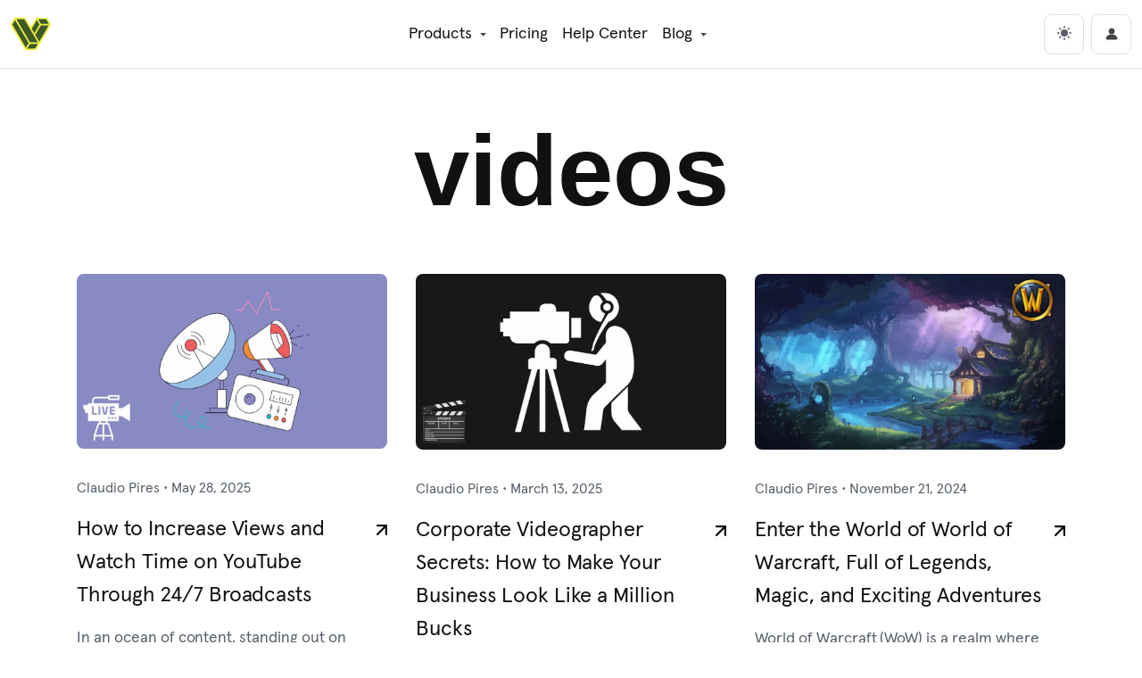

--- FILE ---
content_type: text/html; charset=UTF-8
request_url: https://visualmodo.com/tag/videos/
body_size: 18379
content:

<!DOCTYPE html>
<html lang="en" data-theme="light">

<head>
    <!-- Google tag (gtag.js) -->
	<script async src="https://www.googletagmanager.com/gtag/js?id=G-00F83GFH9V"></script>
	<script>
	  window.dataLayer = window.dataLayer || [];
	  function gtag(){dataLayer.push(arguments);}
	  gtag('js', new Date());

	  gtag('config', 'G-00F83GFH9V');
	</script>
	<!-- Ahrefs -->
	<script src="https://analytics.ahrefs.com/analytics.js" data-key="23T8iP7uYQnLMy1wBnFHqw" async></script>
	<meta charset="UTF-8">
	<meta name="viewport" content="width=device-width, initial-scale=1, shrink-to-fit=no">
	<meta name="posticywebsite" content="R21ttAmd36YMHVTBLcg648j0MZAOw3">
	<link rel="profile" href="https://gmpg.org/xfn/11">
	<meta name='robots' content='index, follow, max-image-preview:large, max-snippet:-1, max-video-preview:-1' />

	<!-- This site is optimized with the Yoast SEO Premium plugin v26.5 (Yoast SEO v26.6) - https://yoast.com/wordpress/plugins/seo/ -->
	<title>videos Archives - Visualmodo</title>
	<link rel="canonical" href="https://visualmodo.com/tag/videos/" />
	<link rel="next" href="https://visualmodo.com/tag/videos/page/2/" />
	<meta property="og:locale" content="en_US" />
	<meta property="og:type" content="article" />
	<meta property="og:title" content="videos Archives" />
	<meta property="og:url" content="https://visualmodo.com/tag/videos/" />
	<meta property="og:site_name" content="Visualmodo" />
	<meta property="og:image" content="https://visualmodo.com/wp-content/uploads/2022/08/visualmodo-facebook-wordpress-themes-plugins-articles.png" />
	<meta property="og:image:width" content="1200" />
	<meta property="og:image:height" content="628" />
	<meta property="og:image:type" content="image/png" />
	<meta name="twitter:card" content="summary_large_image" />
	<meta name="twitter:site" content="@visualmodo" />
	<script type="application/ld+json" class="yoast-schema-graph">{"@context":"https://schema.org","@graph":[{"@type":"CollectionPage","@id":"https://visualmodo.com/tag/videos/","url":"https://visualmodo.com/tag/videos/","name":"videos Archives - Visualmodo","isPartOf":{"@id":"https://visualmodo.com/#website"},"primaryImageOfPage":{"@id":"https://visualmodo.com/tag/videos/#primaryimage"},"image":{"@id":"https://visualmodo.com/tag/videos/#primaryimage"},"thumbnailUrl":"https://visualmodo.com/wp-content/uploads/2025/05/How-to-Increase-Views-and-Watch-Time-on-YouTube-Through-247-Broadcasts.png","breadcrumb":{"@id":"https://visualmodo.com/tag/videos/#breadcrumb"},"inLanguage":"en-US"},{"@type":"ImageObject","inLanguage":"en-US","@id":"https://visualmodo.com/tag/videos/#primaryimage","url":"https://visualmodo.com/wp-content/uploads/2025/05/How-to-Increase-Views-and-Watch-Time-on-YouTube-Through-247-Broadcasts.png","contentUrl":"https://visualmodo.com/wp-content/uploads/2025/05/How-to-Increase-Views-and-Watch-Time-on-YouTube-Through-247-Broadcasts.png","width":1280,"height":720,"caption":"How to Increase Views and Watch Time on YouTube Through 247 Broadcasts"},{"@type":"BreadcrumbList","@id":"https://visualmodo.com/tag/videos/#breadcrumb","itemListElement":[{"@type":"ListItem","position":1,"name":"Home","item":"https://visualmodo.com/"},{"@type":"ListItem","position":2,"name":"videos"}]},{"@type":"WebSite","@id":"https://visualmodo.com/#website","url":"https://visualmodo.com/","name":"Visualmodo","description":"WordPress Themes","publisher":{"@id":"https://visualmodo.com/#organization"},"potentialAction":[{"@type":"SearchAction","target":{"@type":"EntryPoint","urlTemplate":"https://visualmodo.com/?s={search_term_string}"},"query-input":{"@type":"PropertyValueSpecification","valueRequired":true,"valueName":"search_term_string"}}],"inLanguage":"en-US"},{"@type":"Organization","@id":"https://visualmodo.com/#organization","name":"Visualmodo","url":"https://visualmodo.com/","logo":{"@type":"ImageObject","inLanguage":"en-US","@id":"https://visualmodo.com/#/schema/logo/image/","url":"https://visualmodo.com/wp-content/uploads/2023/09/Visualmodo-WordPress-theme-Logo.png","contentUrl":"https://visualmodo.com/wp-content/uploads/2023/09/Visualmodo-WordPress-theme-Logo.png","width":360,"height":360,"caption":"Visualmodo"},"image":{"@id":"https://visualmodo.com/#/schema/logo/image/"},"sameAs":["https://www.facebook.com/visualmodo","https://x.com/visualmodo","https://mastodon.social/@visualmodo","https://www.instagram.com/visualmodo/","https://www.linkedin.com/company/visualmodo/","https://pinterest.com/visualmodo/","https://www.youtube.com/c/Visualmodo"]}]}</script>
	<!-- / Yoast SEO Premium plugin. -->


<link href='https://fonts.gstatic.com' crossorigin rel='preconnect' />
<link rel="alternate" type="application/rss+xml" title="Visualmodo &raquo; Feed" href="https://visualmodo.com/feed/" />
<link rel="alternate" type="application/rss+xml" title="Visualmodo &raquo; videos Tag Feed" href="https://visualmodo.com/tag/videos/feed/" />
<style id='wp-img-auto-sizes-contain-inline-css' type='text/css'>
img:is([sizes=auto i],[sizes^="auto," i]){contain-intrinsic-size:3000px 1500px}
/*# sourceURL=wp-img-auto-sizes-contain-inline-css */
</style>
<link rel='stylesheet' id='wpas-magnific-css' href='https://visualmodo.com/wp-content/plugins/awesome-support/assets/admin/css/vendor/magnific-popup.css?ver=6.3.4' type='text/css' media='all' />
<link rel='stylesheet' id='wpas-admin-popup-css' href='https://visualmodo.com/wp-content/plugins/awesome-support/assets/admin/css/admin-popup.css?ver=6.3.4' type='text/css' media='all' />
<style id='wp-emoji-styles-inline-css' type='text/css'>

	img.wp-smiley, img.emoji {
		display: inline !important;
		border: none !important;
		box-shadow: none !important;
		height: 1em !important;
		width: 1em !important;
		margin: 0 0.07em !important;
		vertical-align: -0.1em !important;
		background: none !important;
		padding: 0 !important;
	}
/*# sourceURL=wp-emoji-styles-inline-css */
</style>
<link rel='stylesheet' id='wp-block-library-css' href='https://visualmodo.com/wp-includes/css/dist/block-library/style.min.css?ver=6.9' type='text/css' media='all' />
<style id='classic-theme-styles-inline-css' type='text/css'>
/*! This file is auto-generated */
.wp-block-button__link{color:#fff;background-color:#32373c;border-radius:9999px;box-shadow:none;text-decoration:none;padding:calc(.667em + 2px) calc(1.333em + 2px);font-size:1.125em}.wp-block-file__button{background:#32373c;color:#fff;text-decoration:none}
/*# sourceURL=/wp-includes/css/classic-themes.min.css */
</style>
<style id='global-styles-inline-css' type='text/css'>
:root{--wp--preset--aspect-ratio--square: 1;--wp--preset--aspect-ratio--4-3: 4/3;--wp--preset--aspect-ratio--3-4: 3/4;--wp--preset--aspect-ratio--3-2: 3/2;--wp--preset--aspect-ratio--2-3: 2/3;--wp--preset--aspect-ratio--16-9: 16/9;--wp--preset--aspect-ratio--9-16: 9/16;--wp--preset--color--black: #000000;--wp--preset--color--cyan-bluish-gray: #abb8c3;--wp--preset--color--white: #ffffff;--wp--preset--color--pale-pink: #f78da7;--wp--preset--color--vivid-red: #cf2e2e;--wp--preset--color--luminous-vivid-orange: #ff6900;--wp--preset--color--luminous-vivid-amber: #fcb900;--wp--preset--color--light-green-cyan: #7bdcb5;--wp--preset--color--vivid-green-cyan: #00d084;--wp--preset--color--pale-cyan-blue: #8ed1fc;--wp--preset--color--vivid-cyan-blue: #0693e3;--wp--preset--color--vivid-purple: #9b51e0;--wp--preset--gradient--vivid-cyan-blue-to-vivid-purple: linear-gradient(135deg,rgb(6,147,227) 0%,rgb(155,81,224) 100%);--wp--preset--gradient--light-green-cyan-to-vivid-green-cyan: linear-gradient(135deg,rgb(122,220,180) 0%,rgb(0,208,130) 100%);--wp--preset--gradient--luminous-vivid-amber-to-luminous-vivid-orange: linear-gradient(135deg,rgb(252,185,0) 0%,rgb(255,105,0) 100%);--wp--preset--gradient--luminous-vivid-orange-to-vivid-red: linear-gradient(135deg,rgb(255,105,0) 0%,rgb(207,46,46) 100%);--wp--preset--gradient--very-light-gray-to-cyan-bluish-gray: linear-gradient(135deg,rgb(238,238,238) 0%,rgb(169,184,195) 100%);--wp--preset--gradient--cool-to-warm-spectrum: linear-gradient(135deg,rgb(74,234,220) 0%,rgb(151,120,209) 20%,rgb(207,42,186) 40%,rgb(238,44,130) 60%,rgb(251,105,98) 80%,rgb(254,248,76) 100%);--wp--preset--gradient--blush-light-purple: linear-gradient(135deg,rgb(255,206,236) 0%,rgb(152,150,240) 100%);--wp--preset--gradient--blush-bordeaux: linear-gradient(135deg,rgb(254,205,165) 0%,rgb(254,45,45) 50%,rgb(107,0,62) 100%);--wp--preset--gradient--luminous-dusk: linear-gradient(135deg,rgb(255,203,112) 0%,rgb(199,81,192) 50%,rgb(65,88,208) 100%);--wp--preset--gradient--pale-ocean: linear-gradient(135deg,rgb(255,245,203) 0%,rgb(182,227,212) 50%,rgb(51,167,181) 100%);--wp--preset--gradient--electric-grass: linear-gradient(135deg,rgb(202,248,128) 0%,rgb(113,206,126) 100%);--wp--preset--gradient--midnight: linear-gradient(135deg,rgb(2,3,129) 0%,rgb(40,116,252) 100%);--wp--preset--font-size--small: 13px;--wp--preset--font-size--medium: 20px;--wp--preset--font-size--large: 36px;--wp--preset--font-size--x-large: 42px;--wp--preset--spacing--20: 0.44rem;--wp--preset--spacing--30: 0.67rem;--wp--preset--spacing--40: 1rem;--wp--preset--spacing--50: 1.5rem;--wp--preset--spacing--60: 2.25rem;--wp--preset--spacing--70: 3.38rem;--wp--preset--spacing--80: 5.06rem;--wp--preset--shadow--natural: 6px 6px 9px rgba(0, 0, 0, 0.2);--wp--preset--shadow--deep: 12px 12px 50px rgba(0, 0, 0, 0.4);--wp--preset--shadow--sharp: 6px 6px 0px rgba(0, 0, 0, 0.2);--wp--preset--shadow--outlined: 6px 6px 0px -3px rgb(255, 255, 255), 6px 6px rgb(0, 0, 0);--wp--preset--shadow--crisp: 6px 6px 0px rgb(0, 0, 0);}:where(.is-layout-flex){gap: 0.5em;}:where(.is-layout-grid){gap: 0.5em;}body .is-layout-flex{display: flex;}.is-layout-flex{flex-wrap: wrap;align-items: center;}.is-layout-flex > :is(*, div){margin: 0;}body .is-layout-grid{display: grid;}.is-layout-grid > :is(*, div){margin: 0;}:where(.wp-block-columns.is-layout-flex){gap: 2em;}:where(.wp-block-columns.is-layout-grid){gap: 2em;}:where(.wp-block-post-template.is-layout-flex){gap: 1.25em;}:where(.wp-block-post-template.is-layout-grid){gap: 1.25em;}.has-black-color{color: var(--wp--preset--color--black) !important;}.has-cyan-bluish-gray-color{color: var(--wp--preset--color--cyan-bluish-gray) !important;}.has-white-color{color: var(--wp--preset--color--white) !important;}.has-pale-pink-color{color: var(--wp--preset--color--pale-pink) !important;}.has-vivid-red-color{color: var(--wp--preset--color--vivid-red) !important;}.has-luminous-vivid-orange-color{color: var(--wp--preset--color--luminous-vivid-orange) !important;}.has-luminous-vivid-amber-color{color: var(--wp--preset--color--luminous-vivid-amber) !important;}.has-light-green-cyan-color{color: var(--wp--preset--color--light-green-cyan) !important;}.has-vivid-green-cyan-color{color: var(--wp--preset--color--vivid-green-cyan) !important;}.has-pale-cyan-blue-color{color: var(--wp--preset--color--pale-cyan-blue) !important;}.has-vivid-cyan-blue-color{color: var(--wp--preset--color--vivid-cyan-blue) !important;}.has-vivid-purple-color{color: var(--wp--preset--color--vivid-purple) !important;}.has-black-background-color{background-color: var(--wp--preset--color--black) !important;}.has-cyan-bluish-gray-background-color{background-color: var(--wp--preset--color--cyan-bluish-gray) !important;}.has-white-background-color{background-color: var(--wp--preset--color--white) !important;}.has-pale-pink-background-color{background-color: var(--wp--preset--color--pale-pink) !important;}.has-vivid-red-background-color{background-color: var(--wp--preset--color--vivid-red) !important;}.has-luminous-vivid-orange-background-color{background-color: var(--wp--preset--color--luminous-vivid-orange) !important;}.has-luminous-vivid-amber-background-color{background-color: var(--wp--preset--color--luminous-vivid-amber) !important;}.has-light-green-cyan-background-color{background-color: var(--wp--preset--color--light-green-cyan) !important;}.has-vivid-green-cyan-background-color{background-color: var(--wp--preset--color--vivid-green-cyan) !important;}.has-pale-cyan-blue-background-color{background-color: var(--wp--preset--color--pale-cyan-blue) !important;}.has-vivid-cyan-blue-background-color{background-color: var(--wp--preset--color--vivid-cyan-blue) !important;}.has-vivid-purple-background-color{background-color: var(--wp--preset--color--vivid-purple) !important;}.has-black-border-color{border-color: var(--wp--preset--color--black) !important;}.has-cyan-bluish-gray-border-color{border-color: var(--wp--preset--color--cyan-bluish-gray) !important;}.has-white-border-color{border-color: var(--wp--preset--color--white) !important;}.has-pale-pink-border-color{border-color: var(--wp--preset--color--pale-pink) !important;}.has-vivid-red-border-color{border-color: var(--wp--preset--color--vivid-red) !important;}.has-luminous-vivid-orange-border-color{border-color: var(--wp--preset--color--luminous-vivid-orange) !important;}.has-luminous-vivid-amber-border-color{border-color: var(--wp--preset--color--luminous-vivid-amber) !important;}.has-light-green-cyan-border-color{border-color: var(--wp--preset--color--light-green-cyan) !important;}.has-vivid-green-cyan-border-color{border-color: var(--wp--preset--color--vivid-green-cyan) !important;}.has-pale-cyan-blue-border-color{border-color: var(--wp--preset--color--pale-cyan-blue) !important;}.has-vivid-cyan-blue-border-color{border-color: var(--wp--preset--color--vivid-cyan-blue) !important;}.has-vivid-purple-border-color{border-color: var(--wp--preset--color--vivid-purple) !important;}.has-vivid-cyan-blue-to-vivid-purple-gradient-background{background: var(--wp--preset--gradient--vivid-cyan-blue-to-vivid-purple) !important;}.has-light-green-cyan-to-vivid-green-cyan-gradient-background{background: var(--wp--preset--gradient--light-green-cyan-to-vivid-green-cyan) !important;}.has-luminous-vivid-amber-to-luminous-vivid-orange-gradient-background{background: var(--wp--preset--gradient--luminous-vivid-amber-to-luminous-vivid-orange) !important;}.has-luminous-vivid-orange-to-vivid-red-gradient-background{background: var(--wp--preset--gradient--luminous-vivid-orange-to-vivid-red) !important;}.has-very-light-gray-to-cyan-bluish-gray-gradient-background{background: var(--wp--preset--gradient--very-light-gray-to-cyan-bluish-gray) !important;}.has-cool-to-warm-spectrum-gradient-background{background: var(--wp--preset--gradient--cool-to-warm-spectrum) !important;}.has-blush-light-purple-gradient-background{background: var(--wp--preset--gradient--blush-light-purple) !important;}.has-blush-bordeaux-gradient-background{background: var(--wp--preset--gradient--blush-bordeaux) !important;}.has-luminous-dusk-gradient-background{background: var(--wp--preset--gradient--luminous-dusk) !important;}.has-pale-ocean-gradient-background{background: var(--wp--preset--gradient--pale-ocean) !important;}.has-electric-grass-gradient-background{background: var(--wp--preset--gradient--electric-grass) !important;}.has-midnight-gradient-background{background: var(--wp--preset--gradient--midnight) !important;}.has-small-font-size{font-size: var(--wp--preset--font-size--small) !important;}.has-medium-font-size{font-size: var(--wp--preset--font-size--medium) !important;}.has-large-font-size{font-size: var(--wp--preset--font-size--large) !important;}.has-x-large-font-size{font-size: var(--wp--preset--font-size--x-large) !important;}
:where(.wp-block-post-template.is-layout-flex){gap: 1.25em;}:where(.wp-block-post-template.is-layout-grid){gap: 1.25em;}
:where(.wp-block-term-template.is-layout-flex){gap: 1.25em;}:where(.wp-block-term-template.is-layout-grid){gap: 1.25em;}
:where(.wp-block-columns.is-layout-flex){gap: 2em;}:where(.wp-block-columns.is-layout-grid){gap: 2em;}
:root :where(.wp-block-pullquote){font-size: 1.5em;line-height: 1.6;}
/*# sourceURL=global-styles-inline-css */
</style>
<style id='woocommerce-inline-inline-css' type='text/css'>
.woocommerce form .form-row .required { visibility: visible; }
/*# sourceURL=woocommerce-inline-inline-css */
</style>
<link rel='stylesheet' id='project-style-css' href='https://visualmodo.com/wp-content/themes/visualmodo/assets/css/sites.min.css?ver=6.9' type='text/css' media='all' />
<link rel='stylesheet' id='wc-pb-checkout-blocks-css' href='https://visualmodo.com/wp-content/plugins/woocommerce-product-bundles/assets/css/frontend/checkout-blocks.css?ver=8.5.4' type='text/css' media='all' />
<link rel='stylesheet' id='wc-bundle-style-css' href='https://visualmodo.com/wp-content/plugins/woocommerce-product-bundles/assets/css/frontend/woocommerce.css?ver=8.5.4' type='text/css' media='all' />
<script type="text/javascript" src="https://visualmodo.com/wp-includes/js/jquery/jquery.min.js?ver=3.7.1" id="jquery-core-js"></script>
<script type="text/javascript" src="https://visualmodo.com/wp-includes/js/jquery/jquery-migrate.min.js?ver=3.4.1" id="jquery-migrate-js"></script>
<script type="text/javascript" src="https://visualmodo.com/wp-content/plugins/awesome-support/assets/admin/js/vendor/jquery.magnific-popup.min.js?ver=6.3.4" id="wpas-magnific-js"></script>
<script type="text/javascript" src="https://visualmodo.com/wp-content/plugins/awesome-support/assets/admin/js/admin-popup.js?ver=6.3.4" id="wpas-admin-popup-js"></script>
<script type="text/javascript" src="https://visualmodo.com/wp-content/plugins/woocommerce/assets/js/jquery-blockui/jquery.blockUI.min.js?ver=2.7.0-wc.10.4.3" id="wc-jquery-blockui-js" defer="defer" data-wp-strategy="defer"></script>
<script type="text/javascript" id="wc-add-to-cart-js-extra">
/* <![CDATA[ */
var wc_add_to_cart_params = {"ajax_url":"/wp-admin/admin-ajax.php","wc_ajax_url":"/?wc-ajax=%%endpoint%%","i18n_view_cart":"View cart","cart_url":"https://visualmodo.com/cart/","is_cart":"","cart_redirect_after_add":"no"};
//# sourceURL=wc-add-to-cart-js-extra
/* ]]> */
</script>
<script type="text/javascript" src="https://visualmodo.com/wp-content/plugins/woocommerce/assets/js/frontend/add-to-cart.min.js?ver=10.4.3" id="wc-add-to-cart-js" defer="defer" data-wp-strategy="defer"></script>
<script type="text/javascript" src="https://visualmodo.com/wp-content/plugins/woocommerce/assets/js/js-cookie/js.cookie.min.js?ver=2.1.4-wc.10.4.3" id="wc-js-cookie-js" defer="defer" data-wp-strategy="defer"></script>
<script type="text/javascript" id="woocommerce-js-extra">
/* <![CDATA[ */
var woocommerce_params = {"ajax_url":"/wp-admin/admin-ajax.php","wc_ajax_url":"/?wc-ajax=%%endpoint%%","i18n_password_show":"Show password","i18n_password_hide":"Hide password"};
//# sourceURL=woocommerce-js-extra
/* ]]> */
</script>
<script type="text/javascript" src="https://visualmodo.com/wp-content/plugins/woocommerce/assets/js/frontend/woocommerce.min.js?ver=10.4.3" id="woocommerce-js" defer="defer" data-wp-strategy="defer"></script>
	<noscript><style>.woocommerce-product-gallery{ opacity: 1 !important; }</style></noscript>
	<meta name="generator" content="Elementor 3.33.6; features: e_font_icon_svg, additional_custom_breakpoints; settings: css_print_method-external, google_font-enabled, font_display-auto">
			<style>
				.e-con.e-parent:nth-of-type(n+4):not(.e-lazyloaded):not(.e-no-lazyload),
				.e-con.e-parent:nth-of-type(n+4):not(.e-lazyloaded):not(.e-no-lazyload) * {
					background-image: none !important;
				}
				@media screen and (max-height: 1024px) {
					.e-con.e-parent:nth-of-type(n+3):not(.e-lazyloaded):not(.e-no-lazyload),
					.e-con.e-parent:nth-of-type(n+3):not(.e-lazyloaded):not(.e-no-lazyload) * {
						background-image: none !important;
					}
				}
				@media screen and (max-height: 640px) {
					.e-con.e-parent:nth-of-type(n+2):not(.e-lazyloaded):not(.e-no-lazyload),
					.e-con.e-parent:nth-of-type(n+2):not(.e-lazyloaded):not(.e-no-lazyload) * {
						background-image: none !important;
					}
				}
			</style>
			<link rel="preload" as="font" href="https://visualmodo.com/wp-content/themes/visualmodo/assets/font/apercu-light-pro.woff2" type="font/woff2" crossorigin><link rel="preload" as="font" href="https://visualmodo.com/wp-content/themes/visualmodo/assets/font/apercu-regular-pro.woff2" type="font/woff2" crossorigin><link rel="preload" as="font" href="https://visualmodo.com/wp-content/themes/visualmodo/assets/font/apercu-bold-pro.woff2" type="font/woff2" crossorigin><link rel="icon" href="https://visualmodo.com/wp-content/uploads/2022/07/cropped-visualmodo-symbol-favicon-32x32.png" sizes="32x32" />
<link rel="icon" href="https://visualmodo.com/wp-content/uploads/2022/07/cropped-visualmodo-symbol-favicon-192x192.png" sizes="192x192" />
<link rel="apple-touch-icon" href="https://visualmodo.com/wp-content/uploads/2022/07/cropped-visualmodo-symbol-favicon-180x180.png" />
<meta name="msapplication-TileImage" content="https://visualmodo.com/wp-content/uploads/2022/07/cropped-visualmodo-symbol-favicon-270x270.png" />
</head>

<body class="archive tag tag-videos tag-37 wp-theme-visualmodo sites theme-visualmodo woocommerce-no-js elementor-default elementor-kit-229576">

    <div class="site" id="page">

        <header id="wrapper-navbar" class="sites-header">

            <a class="skip-link screen-reader-text" href="#content">Skip to content</a>

            <nav id="main-nav" class="navbar navbar-expand-lg" aria-labelledby="main-nav-label">

                <span id="main-nav-label" class="visually-hidden-focusable">
                    Main Navigation                </span>
                
                <div class="sites-header__inner container-fluid">
                    
                    <a class="sites-header__brand navbar-brand d-flex align-items-center" href="https://visualmodo.com/" rel="home">
                        <svg class="sites-header__logo me-2" xmlns="http://www.w3.org/2000/svg" viewBox="0 0 16 16">
                            <path d="M15.96 4.08h0l-1.39-2.51c-.05-.1-.16-.16-.27-.16h-3.86c-.11 0-.21.06-.27.15h0L8.01 5.31 5.86 1.56c-.06-.1-.16-.16-.27-.16H1.73c-.11 0-.21.06-.27.16h0L.04 4.05a.34.34 0 0 0 0 .31l5.75 10.09c.06.1.16.16.27.16h0 3.87c.11 0 .21-.06.27-.16l5.75-10.06c.06-.1.06-.22.01-.31zm-1.85-2.06l1.05 1.89h-3.15l-1.05-1.89h3.15zm-3.67.32l1.04 1.88-2.07 3.53-1.04-1.81 2.07-3.6zm-5.03-.32l5.41 9.42H7.69L2.27 2.02h3.14zm.65 11.64L.67 4.2l1.07-1.87 5.42 9.42-1.1 1.91zm3.71.29l-3.17.02 1.09-1.91h3.16l-1.08 1.89zm1.6-2.79l-1.6-2.79 2.24-3.83h3.15l-3.79 6.62z" fill="#ebf222"/>
                            <path d="M10.82 11.44L5.41 2.02H2.27l5.42 9.42zm-9.09-9.1L.67 4.2l5.39 9.46 1.09-1.91zM6.6 13.97l3.17-.02 1.08-1.89H7.69zm4.87-9.75l-1.03-1.88-2.07 3.6 1.04 1.81zm-.5-2.2l1.04 1.89h3.15l-1.05-1.89zm-1.2 6.35l1.6 2.79 3.78-6.62h-3.14z" fill="#3f5925"/>
                        </svg>
                    </a>

                    <div class="offcanvas offcanvas-end" data-bs-scroll="true" tabindex="-1" id="sites-header-menu-offcanvas" aria-labelledby="sitesHeaderMenuCanvasLabel">

                        <div class="offcanvas-header">
                            <p class="offcanvas-title" id="sitesHeaderMenuCanvasLabel">Menu</p>
                            <button type="button" class="btn-close" data-bs-dismiss="offcanvas" aria-label="Close"></button>
                        </div>

                        <div id="navbarNavDropdown" class="sites-header__menu offcanvas-body justify-content-center">
                            
                            <ul id="primary-menu" class="sites-menu navbar-nav ml-auto">

                                <li itemscope="itemscope" itemtype="https://www.schema.org/SiteNavigationElement" id="menu-item-01" class="menu-item menu-item-type-custom menu-item-object-custom menu-item-has-children dropdown menu-item-01 nav-item">
                                    <a title="Products" href="https://visualmodo.com/wordpress-themes" data-bs-toggle="dropdown" aria-haspopup="true" aria-expanded="false" class="nav-link" id="menu-item-dropdown-01">Products</a>
                                        <ul class="dropdown-menu" aria-labelledby="menu-item-dropdown-01" role="menu">

                                            <li class="dropdown-header">WordPress Produtcs</li>

                                            <li itemscope="itemscope" itemtype="https://www.schema.org/SiteNavigationElement" id="menu-item-02" class="menu-item menu-item-type-post_type menu-item-object-page menu-item-02 nav-item">
                                                <a title="WordPress Themes" href="https://visualmodo.com/wordpress-themes" class="dropdown-item">
                                                    WordPress Themes
                                                    <div class="dropdown-item-subtitle">Enhance Your Site: Stunning WordPress Themes</br>for Blogs, Portfolios, E-commerce, and Beyond.</div>
                                                </a>
                                            </li>

                                            <li itemscope="itemscope" itemtype="https://www.schema.org/SiteNavigationElement" id="menu-item-04" class="menu-item menu-item-type-post_type menu-item-object-page menu-item-04 nav-item">
                                                <a title="Borderless Plugin" href="https://visualmodo.com/borderless" class="dropdown-item">
                                                    Borderless Plugin
                                                    <div class="dropdown-item-subtitle">Templates Library, Elementor Widgets, Gutenberg</br>Blocks, Custom Post Types—all at your fingertips!</div>
                                                </a>
                                            </li>

                                            <li itemscope="itemscope" itemtype="https://www.schema.org/SiteNavigationElement" id="menu-item-05" class="menu-item menu-item-type-post_type menu-item-object-page menu-item-05 nav-item">
                                                <a title="Visualmodo Studio" href="https://visualmodo.com/studio" class="dropdown-item">
                                                    Visualmodo Studio
                                                    <div class="dropdown-item-subtitle">Turning Ideas into Reality: Your AI for Text, Image</br>Video, Code, Conversations, Voice, and More!</div>
                                                </a>
                                            </li>

                                            <li role="separator" class="menu-item-divider"></li>
                                            <li class="dropdown-header">Corporate Ventures</li>

                                            <li itemscope="itemscope" itemtype="https://www.schema.org/SiteNavigationElement" id="menu-item-06" class="menu-item menu-item-type-post_type menu-item-object-page menu-item-06 nav-item">
                                                <a title="Sites Gallery" href="https://sites.gallery" class="dropdown-item" target="_blank">
                                                    Sites Gallery
                                                    <div class="dropdown-item-subtitle">A web design & development award platform.</div>
                                                </a>
                                            </li>

                                            <li itemscope="itemscope" itemtype="https://www.schema.org/SiteNavigationElement" id="menu-item-07" class="menu-item menu-item-type-post_type menu-item-object-page menu-item-07 nav-item">
                                                <a title="Growwwth" href="https://growwwth.net" class="dropdown-item" target="_blank">
                                                    Growwwth
                                                    <div class="dropdown-item-subtitle">Content & Influencer Marketing Marketplace.</div>
                                                </a>
                                            </li>
                                        </ul>
                                </li>

                                <li itemscope="itemscope" itemtype="https://www.schema.org/SiteNavigationElement" id="menu-item-08" class="menu-item menu-item-type-custom menu-item-object-custom menu-item-08 nav-item"><a title="Pricing" href="https://visualmodo.com/pricing" class="nav-link">Pricing</a></li>

                                <li itemscope="itemscope" itemtype="https://www.schema.org/SiteNavigationElement" id="menu-item-09" class="menu-item menu-item-type-custom menu-item-object-custom menu-item-09 nav-item"><a title="Help Center" href="https://visualmodo.com/docs" class="nav-link">Help Center</a></li>

                                <li itemscope="itemscope" itemtype="https://www.schema.org/SiteNavigationElement" id="menu-item-10" class="menu-item menu-item-type-custom menu-item-object-custom menu-item-has-children dropdown menu-item-10 nav-item"><a title="Blog" href="https://visualmodo.com/blog" data-bs-toggle="dropdown" aria-haspopup="true" aria-expanded="false" class="nav-link" id="menu-item-dropdown-10">Blog</a>
                                    <ul class="dropdown-menu" aria-labelledby="menu-item-dropdown-07" role="menu">
                                        <li itemscope="itemscope" itemtype="https://www.schema.org/SiteNavigationElement" id="menu-item-63" class="menu-item menu-item-type-post_type menu-item-object-page menu-item-63 nav-item"><a title="Articles" href="https://visualmodo.com/blog" class="dropdown-item">Articles</a></li>
                                        <li itemscope="itemscope" itemtype="https://www.schema.org/SiteNavigationElement" id="menu-item-08" class="menu-item menu-item-type-post_type menu-item-object-page menu-item-08 nav-item"><a title="Write For Us" href="https://visualmodo.com/write-for-us" class="dropdown-item">Write For Us</a></li>
                                        <li itemscope="itemscope" itemtype="https://www.schema.org/SiteNavigationElement" id="menu-item-09" class="menu-item menu-item-type-post_type menu-item-object-page menu-item-09 nav-item"><a title="Editorial Process" href="https://visualmodo.com/editorial-process" class="dropdown-item">Editorial Process</a></li>
                                    </ul>
                                </li>

                            </ul>

                        </div>
                        
                    </div>

                    <div class="sites-header__actions">

                        <button class="theme-toggle" id="theme-toggle" title="Toggles light &amp; dark" aria-label="dark">
                            <svg class="sun-and-moon" aria-hidden="true" width="16" height="16" viewBox="0 0 24 24">
                                <mask class="moon" id="moon-mask">
                                <rect x="0" y="0" width="100%" height="100%" fill="white"></rect>
                                <circle cx="24" cy="10" r="6" fill="black"></circle>
                                </mask>
                                <circle class="sun" cx="12" cy="12" r="6" mask="url(#moon-mask)" fill="currentColor"></circle>
                                <g class="sun-beams" stroke="currentColor">
                                <line x1="12" y1="1" x2="12" y2="3"></line>
                                <line x1="12" y1="21" x2="12" y2="23"></line>
                                <line x1="4.22" y1="4.22" x2="5.64" y2="5.64"></line>
                                <line x1="18.36" y1="18.36" x2="19.78" y2="19.78"></line>
                                <line x1="1" y1="12" x2="3" y2="12"></line>
                                <line x1="21" y1="12" x2="23" y2="12"></line>
                                <line x1="4.22" y1="19.78" x2="5.64" y2="18.36"></line>
                                <line x1="18.36" y1="5.64" x2="19.78" y2="4.22"></line>
                                </g>
                            </svg>
                        </button>

                        <a class="sites-header__account" href="/acc" title="Account">
                            <svg xmlns="http://www.w3.org/2000/svg" width="16" height="16" fill="currentColor" class="bi bi-person-fill" viewBox="0 0 16 16">
                                <path d="M3 14s-1 0-1-1 1-4 6-4 6 3 6 4-1 1-1 1H3Zm5-6a3 3 0 1 0 0-6 3 3 0 0 0 0 6Z"/>
                            </svg>
                        </a>

                        <div class="sites-header__menu-toggler d-lg-none" data-bs-toggle="offcanvas" data-bs-target="#sites-header-menu-offcanvas" aria-controls="sites-header-menu-offcanvas">
                            <svg xmlns="http://www.w3.org/2000/svg" width="16" height="16" fill="currentColor" class="bi bi-three-dots-vertical" viewBox="0 0 16 16">
                                <path d="M9.5 13a1.5 1.5 0 1 1-3 0 1.5 1.5 0 0 1 3 0zm0-5a1.5 1.5 0 1 1-3 0 1.5 1.5 0 0 1 3 0zm0-5a1.5 1.5 0 1 1-3 0 1.5 1.5 0 0 1 3 0z"/>
                            </svg>
                            <span class="visually-hidden-focusable">Menu</span>
                        </div>

                    </div>

                </div>

            </nav>

        </header>
<main class="sites-content sites-blog wrapper" id="index-wrapper">
    <div class="container" id="content" tabindex="-1">
        <h1 class="sites-blog__title">
            videos                    </h1>
        <div class="row g-4">
                                <article class="sites-blog__card col-md-4">
                        <div class="card h-100">
                            <a href="https://visualmodo.com/how-to-increase-views-and-watch-time-on-youtube-through-24-7-broadcasts/" title="How to Increase Views and Watch Time on YouTube Through 24/7 Broadcasts">
                                <img fetchpriority="high" width="1024" height="576" src="https://visualmodo.com/wp-content/uploads/2025/05/How-to-Increase-Views-and-Watch-Time-on-YouTube-Through-247-Broadcasts-1024x576.png" class="card-img-top wp-post-image" alt="How to Increase Views and Watch Time on YouTube Through 247 Broadcasts" decoding="async" srcset="https://visualmodo.com/wp-content/uploads/2025/05/How-to-Increase-Views-and-Watch-Time-on-YouTube-Through-247-Broadcasts-1024x576.png 1024w, https://visualmodo.com/wp-content/uploads/2025/05/How-to-Increase-Views-and-Watch-Time-on-YouTube-Through-247-Broadcasts-300x169.png 300w, https://visualmodo.com/wp-content/uploads/2025/05/How-to-Increase-Views-and-Watch-Time-on-YouTube-Through-247-Broadcasts-768x432.png 768w, https://visualmodo.com/wp-content/uploads/2025/05/How-to-Increase-Views-and-Watch-Time-on-YouTube-Through-247-Broadcasts-600x338.png 600w, https://visualmodo.com/wp-content/uploads/2025/05/How-to-Increase-Views-and-Watch-Time-on-YouTube-Through-247-Broadcasts.png 1280w" sizes="(max-width: 1024px) 100vw, 1024px" />                            </a>
                            <div class="card-body">
                                <div class="post-meta">
                                    <span>Claudio Pires</span><span> &bull; </span><span>May 28, 2025</span>
                                </div>
                                <h2 class="card-title">
                                    <a href="https://visualmodo.com/how-to-increase-views-and-watch-time-on-youtube-through-24-7-broadcasts/">How to Increase Views and Watch Time on YouTube Through 24/7 Broadcasts</a>
                                    <svg xmlns="http://www.w3.org/2000/svg" viewBox="0 0 16 16">
                                        <path class="st0" d="M14.53,16c0.81,0,1.47-0.66,1.47-1.47V1.47C16,0.66,15.34,0,14.53,0H1.47C0.66,0,0,0.66,0,1.47c0,0.81,0.66,1.47,1.47,1.47h9.52L0.43,13.49c-0.57,0.57-0.57,1.51,0,2.08c0.57,0.57,1.5,0.58,2.08,0L13.06,5.02v9.51C13.06,15.34,13.72,16,14.53,16z" />
                                    </svg>
                                </h2>
                                <p class="card-text">In an ocean of content, standing out on YouTube isn’t easy. Every second, hundreds of hours of vid...</p>
                            </div>
                        </div>
                    </article>
                                <article class="sites-blog__card col-md-4">
                        <div class="card h-100">
                            <a href="https://visualmodo.com/corporate-videographer-secrets-how-to-make-your-business-look-like-a-million-bucks/" title="Corporate Videographer Secrets: How to Make Your Business Look Like a Million Bucks">
                                <img width="1024" height="581" src="https://visualmodo.com/wp-content/uploads/2025/03/Corporate-Videographer-Secrets-How-to-Make-Your-Business-Look-Like-a-Million-Bucks-1024x581.png" class="card-img-top wp-post-image" alt="Corporate Videographer Secrets How to Make Your Business Look Like a Million Bucks" decoding="async" srcset="https://visualmodo.com/wp-content/uploads/2025/03/Corporate-Videographer-Secrets-How-to-Make-Your-Business-Look-Like-a-Million-Bucks-1024x581.png 1024w, https://visualmodo.com/wp-content/uploads/2025/03/Corporate-Videographer-Secrets-How-to-Make-Your-Business-Look-Like-a-Million-Bucks-300x170.png 300w, https://visualmodo.com/wp-content/uploads/2025/03/Corporate-Videographer-Secrets-How-to-Make-Your-Business-Look-Like-a-Million-Bucks-768x435.png 768w, https://visualmodo.com/wp-content/uploads/2025/03/Corporate-Videographer-Secrets-How-to-Make-Your-Business-Look-Like-a-Million-Bucks-600x340.png 600w, https://visualmodo.com/wp-content/uploads/2025/03/Corporate-Videographer-Secrets-How-to-Make-Your-Business-Look-Like-a-Million-Bucks.png 1270w" sizes="(max-width: 1024px) 100vw, 1024px" />                            </a>
                            <div class="card-body">
                                <div class="post-meta">
                                    <span>Claudio Pires</span><span> &bull; </span><span>March 13, 2025</span>
                                </div>
                                <h2 class="card-title">
                                    <a href="https://visualmodo.com/corporate-videographer-secrets-how-to-make-your-business-look-like-a-million-bucks/">Corporate Videographer Secrets: How to Make Your Business Look Like a Million Bucks</a>
                                    <svg xmlns="http://www.w3.org/2000/svg" viewBox="0 0 16 16">
                                        <path class="st0" d="M14.53,16c0.81,0,1.47-0.66,1.47-1.47V1.47C16,0.66,15.34,0,14.53,0H1.47C0.66,0,0,0.66,0,1.47c0,0.81,0.66,1.47,1.47,1.47h9.52L0.43,13.49c-0.57,0.57-0.57,1.51,0,2.08c0.57,0.57,1.5,0.58,2.08,0L13.06,5.02v9.51C13.06,15.34,13.72,16,14.53,16z" />
                                    </svg>
                                </h2>
                                <p class="card-text">Are you struggling to make your business stand out in a crowded marketplace? Looking to give your b...</p>
                            </div>
                        </div>
                    </article>
                                <article class="sites-blog__card col-md-4">
                        <div class="card h-100">
                            <a href="https://visualmodo.com/enter-the-world-of-world-of-warcraft-full-of-legends-magic-and-exciting-adventures/" title="Enter the World of World of Warcraft, Full of Legends, Magic, and Exciting Adventures">
                                <img width="1024" height="581" src="https://visualmodo.com/wp-content/uploads/2024/11/Enter-the-World-of-World-of-Warcraft-Full-of-Legends-Magic-and-Exciting-Adventures-1024x581.png" class="card-img-top wp-post-image" alt="Enter the World of World of Warcraft, Full of Legends, Magic, and Exciting Adventures" decoding="async" srcset="https://visualmodo.com/wp-content/uploads/2024/11/Enter-the-World-of-World-of-Warcraft-Full-of-Legends-Magic-and-Exciting-Adventures-1024x581.png 1024w, https://visualmodo.com/wp-content/uploads/2024/11/Enter-the-World-of-World-of-Warcraft-Full-of-Legends-Magic-and-Exciting-Adventures-300x170.png 300w, https://visualmodo.com/wp-content/uploads/2024/11/Enter-the-World-of-World-of-Warcraft-Full-of-Legends-Magic-and-Exciting-Adventures-768x435.png 768w, https://visualmodo.com/wp-content/uploads/2024/11/Enter-the-World-of-World-of-Warcraft-Full-of-Legends-Magic-and-Exciting-Adventures-600x340.png 600w, https://visualmodo.com/wp-content/uploads/2024/11/Enter-the-World-of-World-of-Warcraft-Full-of-Legends-Magic-and-Exciting-Adventures.png 1270w" sizes="(max-width: 1024px) 100vw, 1024px" />                            </a>
                            <div class="card-body">
                                <div class="post-meta">
                                    <span>Claudio Pires</span><span> &bull; </span><span>November 21, 2024</span>
                                </div>
                                <h2 class="card-title">
                                    <a href="https://visualmodo.com/enter-the-world-of-world-of-warcraft-full-of-legends-magic-and-exciting-adventures/">Enter the World of World of Warcraft, Full of Legends, Magic, and Exciting Adventures</a>
                                    <svg xmlns="http://www.w3.org/2000/svg" viewBox="0 0 16 16">
                                        <path class="st0" d="M14.53,16c0.81,0,1.47-0.66,1.47-1.47V1.47C16,0.66,15.34,0,14.53,0H1.47C0.66,0,0,0.66,0,1.47c0,0.81,0.66,1.47,1.47,1.47h9.52L0.43,13.49c-0.57,0.57-0.57,1.51,0,2.08c0.57,0.57,1.5,0.58,2.08,0L13.06,5.02v9.51C13.06,15.34,13.72,16,14.53,16z" />
                                    </svg>
                                </h2>
                                <p class="card-text">World of Warcraft (WoW) is a realm where myth, magic, and epic quests await every player. Whether yo...</p>
                            </div>
                        </div>
                    </article>
                                <article class="sites-blog__card col-md-4">
                        <div class="card h-100">
                            <a href="https://visualmodo.com/how-can-animated-videos-help-your-business/" title="How Can Animated Videos Help Your Business?">
                                <img loading="lazy" width="1024" height="581" src="https://visualmodo.com/wp-content/uploads/2024/09/How-Can-Animated-Videos-Help-Your-Business-1024x581.png" class="card-img-top wp-post-image" alt="How Can Animated Videos Help Your Business" decoding="async" srcset="https://visualmodo.com/wp-content/uploads/2024/09/How-Can-Animated-Videos-Help-Your-Business-1024x581.png 1024w, https://visualmodo.com/wp-content/uploads/2024/09/How-Can-Animated-Videos-Help-Your-Business-300x170.png 300w, https://visualmodo.com/wp-content/uploads/2024/09/How-Can-Animated-Videos-Help-Your-Business-768x435.png 768w, https://visualmodo.com/wp-content/uploads/2024/09/How-Can-Animated-Videos-Help-Your-Business-600x340.png 600w, https://visualmodo.com/wp-content/uploads/2024/09/How-Can-Animated-Videos-Help-Your-Business.png 1270w" sizes="(max-width: 1024px) 100vw, 1024px" />                            </a>
                            <div class="card-body">
                                <div class="post-meta">
                                    <span>Claudio Pires</span><span> &bull; </span><span>September 13, 2024</span>
                                </div>
                                <h2 class="card-title">
                                    <a href="https://visualmodo.com/how-can-animated-videos-help-your-business/">How Can Animated Videos Help Your Business?</a>
                                    <svg xmlns="http://www.w3.org/2000/svg" viewBox="0 0 16 16">
                                        <path class="st0" d="M14.53,16c0.81,0,1.47-0.66,1.47-1.47V1.47C16,0.66,15.34,0,14.53,0H1.47C0.66,0,0,0.66,0,1.47c0,0.81,0.66,1.47,1.47,1.47h9.52L0.43,13.49c-0.57,0.57-0.57,1.51,0,2.08c0.57,0.57,1.5,0.58,2.08,0L13.06,5.02v9.51C13.06,15.34,13.72,16,14.53,16z" />
                                    </svg>
                                </h2>
                                <p class="card-text">Nowadays, businesses are increasingly using animated videos as a powerful way to deliver their messa...</p>
                            </div>
                        </div>
                    </article>
                                <article class="sites-blog__card col-md-4">
                        <div class="card h-100">
                            <a href="https://visualmodo.com/how-to-maximize-views-on-your-social-media-videos/" title="How to Maximize Views on Your Social Media Videos">
                                <img loading="lazy" width="740" height="493" src="https://visualmodo.com/wp-content/uploads/2024/03/How-to-Maximize-Views-on-Your-Social-Media-Videos.jpg" class="card-img-top wp-post-image" alt="How to Maximize Views on Your Social Media Videos" decoding="async" srcset="https://visualmodo.com/wp-content/uploads/2024/03/How-to-Maximize-Views-on-Your-Social-Media-Videos.jpg 740w, https://visualmodo.com/wp-content/uploads/2024/03/How-to-Maximize-Views-on-Your-Social-Media-Videos-300x200.jpg 300w, https://visualmodo.com/wp-content/uploads/2024/03/How-to-Maximize-Views-on-Your-Social-Media-Videos-360x240.jpg 360w, https://visualmodo.com/wp-content/uploads/2024/03/How-to-Maximize-Views-on-Your-Social-Media-Videos-600x400.jpg 600w" sizes="(max-width: 740px) 100vw, 740px" />                            </a>
                            <div class="card-body">
                                <div class="post-meta">
                                    <span>Claudio Pires</span><span> &bull; </span><span>March 21, 2024</span>
                                </div>
                                <h2 class="card-title">
                                    <a href="https://visualmodo.com/how-to-maximize-views-on-your-social-media-videos/">How to Maximize Views on Your Social Media Videos</a>
                                    <svg xmlns="http://www.w3.org/2000/svg" viewBox="0 0 16 16">
                                        <path class="st0" d="M14.53,16c0.81,0,1.47-0.66,1.47-1.47V1.47C16,0.66,15.34,0,14.53,0H1.47C0.66,0,0,0.66,0,1.47c0,0.81,0.66,1.47,1.47,1.47h9.52L0.43,13.49c-0.57,0.57-0.57,1.51,0,2.08c0.57,0.57,1.5,0.58,2.08,0L13.06,5.02v9.51C13.06,15.34,13.72,16,14.53,16z" />
                                    </svg>
                                </h2>
                                <p class="card-text">&nbsp;Social media is a great way to share information and get it viewed by many people. Some conten...</p>
                            </div>
                        </div>
                    </article>
                                <article class="sites-blog__card col-md-4">
                        <div class="card h-100">
                            <a href="https://visualmodo.com/how-to-create-an-engaging-product-video/" title="How to Create an Engaging Product Video">
                                <img loading="lazy" width="1024" height="576" src="https://visualmodo.com/wp-content/uploads/2023/04/How-to-Create-an-Engaging-Product-Video-1024x576.png" class="card-img-top wp-post-image" alt="How to Create an Engaging Product Video" decoding="async" srcset="https://visualmodo.com/wp-content/uploads/2023/04/How-to-Create-an-Engaging-Product-Video-1024x576.png 1024w, https://visualmodo.com/wp-content/uploads/2023/04/How-to-Create-an-Engaging-Product-Video-300x169.png 300w, https://visualmodo.com/wp-content/uploads/2023/04/How-to-Create-an-Engaging-Product-Video-768x432.png 768w, https://visualmodo.com/wp-content/uploads/2023/04/How-to-Create-an-Engaging-Product-Video-360x203.png 360w, https://visualmodo.com/wp-content/uploads/2023/04/How-to-Create-an-Engaging-Product-Video-600x338.png 600w, https://visualmodo.com/wp-content/uploads/2023/04/How-to-Create-an-Engaging-Product-Video-750x422.png 750w, https://visualmodo.com/wp-content/uploads/2023/04/How-to-Create-an-Engaging-Product-Video-1140x641.png 1140w, https://visualmodo.com/wp-content/uploads/2023/04/How-to-Create-an-Engaging-Product-Video.png 1280w" sizes="(max-width: 1024px) 100vw, 1024px" />                            </a>
                            <div class="card-body">
                                <div class="post-meta">
                                    <span>Claudio Pires</span><span> &bull; </span><span>April 21, 2023</span>
                                </div>
                                <h2 class="card-title">
                                    <a href="https://visualmodo.com/how-to-create-an-engaging-product-video/">How to Create an Engaging Product Video</a>
                                    <svg xmlns="http://www.w3.org/2000/svg" viewBox="0 0 16 16">
                                        <path class="st0" d="M14.53,16c0.81,0,1.47-0.66,1.47-1.47V1.47C16,0.66,15.34,0,14.53,0H1.47C0.66,0,0,0.66,0,1.47c0,0.81,0.66,1.47,1.47,1.47h9.52L0.43,13.49c-0.57,0.57-0.57,1.51,0,2.08c0.57,0.57,1.5,0.58,2.08,0L13.06,5.02v9.51C13.06,15.34,13.72,16,14.53,16z" />
                                    </svg>
                                </h2>
                                <p class="card-text">Product videos provide a visually engaging and compelling way to showcase your company's products an...</p>
                            </div>
                        </div>
                    </article>
                                <article class="sites-blog__card col-md-4">
                        <div class="card h-100">
                            <a href="https://visualmodo.com/5-marvel-moments-that-shocked-the-audience/" title="5 Marvel Moments that Shocked the Audience">
                                <img loading="lazy" width="1024" height="683" src="https://visualmodo.com/wp-content/uploads/2022/03/5-Marvel-Moments-that-Shocked-the-Audience-1024x683.jpg" class="card-img-top wp-post-image" alt="5 Marvel Moments that Shocked the Audience" decoding="async" srcset="https://visualmodo.com/wp-content/uploads/2022/03/5-Marvel-Moments-that-Shocked-the-Audience-1024x683.jpg 1024w, https://visualmodo.com/wp-content/uploads/2022/03/5-Marvel-Moments-that-Shocked-the-Audience-300x200.jpg 300w, https://visualmodo.com/wp-content/uploads/2022/03/5-Marvel-Moments-that-Shocked-the-Audience-768x512.jpg 768w, https://visualmodo.com/wp-content/uploads/2022/03/5-Marvel-Moments-that-Shocked-the-Audience-600x400.jpg 600w, https://visualmodo.com/wp-content/uploads/2022/03/5-Marvel-Moments-that-Shocked-the-Audience-750x500.jpg 750w, https://visualmodo.com/wp-content/uploads/2022/03/5-Marvel-Moments-that-Shocked-the-Audience-1140x760.jpg 1140w, https://visualmodo.com/wp-content/uploads/2022/03/5-Marvel-Moments-that-Shocked-the-Audience.jpg 1200w" sizes="(max-width: 1024px) 100vw, 1024px" />                            </a>
                            <div class="card-body">
                                <div class="post-meta">
                                    <span>Larissa Lopes</span><span> &bull; </span><span>March 10, 2022</span>
                                </div>
                                <h2 class="card-title">
                                    <a href="https://visualmodo.com/5-marvel-moments-that-shocked-the-audience/">5 Marvel Moments that Shocked the Audience</a>
                                    <svg xmlns="http://www.w3.org/2000/svg" viewBox="0 0 16 16">
                                        <path class="st0" d="M14.53,16c0.81,0,1.47-0.66,1.47-1.47V1.47C16,0.66,15.34,0,14.53,0H1.47C0.66,0,0,0.66,0,1.47c0,0.81,0.66,1.47,1.47,1.47h9.52L0.43,13.49c-0.57,0.57-0.57,1.51,0,2.08c0.57,0.57,1.5,0.58,2.08,0L13.06,5.02v9.51C13.06,15.34,13.72,16,14.53,16z" />
                                    </svg>
                                </h2>
                                <p class="card-text">Have you watched the Marvel movies? So, the Marvel Cinematic Universe (MCU) has always been known fo...</p>
                            </div>
                        </div>
                    </article>
                                <article class="sites-blog__card col-md-4">
                        <div class="card h-100">
                            <a href="https://visualmodo.com/incorporating-video-editing-features-into-your-business-marketing-model-to-increase-sales/" title="Incorporating Video Editing Features Into Your Business Marketing Model To Increase Sales">
                                <img loading="lazy" width="1024" height="724" src="https://visualmodo.com/wp-content/uploads/2022/02/Incorporating-Video-Editing-Features-Into-Your-Business-Marketing-Model-To-Increase-Sales-1024x724.jpg" class="card-img-top wp-post-image" alt="Incorporating Video Editing Features Into Your Business Marketing Model To Increase Sales" decoding="async" srcset="https://visualmodo.com/wp-content/uploads/2022/02/Incorporating-Video-Editing-Features-Into-Your-Business-Marketing-Model-To-Increase-Sales-1024x724.jpg 1024w, https://visualmodo.com/wp-content/uploads/2022/02/Incorporating-Video-Editing-Features-Into-Your-Business-Marketing-Model-To-Increase-Sales-300x212.jpg 300w, https://visualmodo.com/wp-content/uploads/2022/02/Incorporating-Video-Editing-Features-Into-Your-Business-Marketing-Model-To-Increase-Sales-768x543.jpg 768w, https://visualmodo.com/wp-content/uploads/2022/02/Incorporating-Video-Editing-Features-Into-Your-Business-Marketing-Model-To-Increase-Sales-283x200.jpg 283w, https://visualmodo.com/wp-content/uploads/2022/02/Incorporating-Video-Editing-Features-Into-Your-Business-Marketing-Model-To-Increase-Sales-600x424.jpg 600w, https://visualmodo.com/wp-content/uploads/2022/02/Incorporating-Video-Editing-Features-Into-Your-Business-Marketing-Model-To-Increase-Sales-120x86.jpg 120w, https://visualmodo.com/wp-content/uploads/2022/02/Incorporating-Video-Editing-Features-Into-Your-Business-Marketing-Model-To-Increase-Sales-750x530.jpg 750w, https://visualmodo.com/wp-content/uploads/2022/02/Incorporating-Video-Editing-Features-Into-Your-Business-Marketing-Model-To-Increase-Sales-1140x806.jpg 1140w, https://visualmodo.com/wp-content/uploads/2022/02/Incorporating-Video-Editing-Features-Into-Your-Business-Marketing-Model-To-Increase-Sales.jpg 1200w" sizes="(max-width: 1024px) 100vw, 1024px" />                            </a>
                            <div class="card-body">
                                <div class="post-meta">
                                    <span>Claudio Pires</span><span> &bull; </span><span>February 17, 2022</span>
                                </div>
                                <h2 class="card-title">
                                    <a href="https://visualmodo.com/incorporating-video-editing-features-into-your-business-marketing-model-to-increase-sales/">Incorporating Video Editing Features Into Your Business Marketing Model To Increase Sales</a>
                                    <svg xmlns="http://www.w3.org/2000/svg" viewBox="0 0 16 16">
                                        <path class="st0" d="M14.53,16c0.81,0,1.47-0.66,1.47-1.47V1.47C16,0.66,15.34,0,14.53,0H1.47C0.66,0,0,0.66,0,1.47c0,0.81,0.66,1.47,1.47,1.47h9.52L0.43,13.49c-0.57,0.57-0.57,1.51,0,2.08c0.57,0.57,1.5,0.58,2.08,0L13.06,5.02v9.51C13.06,15.34,13.72,16,14.53,16z" />
                                    </svg>
                                </h2>
                                <p class="card-text">Are you a startup or a well-established business? Well, it doesn't matter. Video marketing is essent...</p>
                            </div>
                        </div>
                    </article>
                                <article class="sites-blog__card col-md-4">
                        <div class="card h-100">
                            <a href="https://visualmodo.com/how-to-use-video-to-boost-e-commerce-sales/" title="How to Use Video to Boost E-Commerce Sales">
                                <img loading="lazy" width="1024" height="683" src="https://visualmodo.com/wp-content/uploads/2022/01/How-to-Use-Video-to-Boost-E-Commerce-Sales-1024x683.png" class="card-img-top wp-post-image" alt="How to Use Video to Boost E-Commerce Sales" decoding="async" srcset="https://visualmodo.com/wp-content/uploads/2022/01/How-to-Use-Video-to-Boost-E-Commerce-Sales-1024x683.png 1024w, https://visualmodo.com/wp-content/uploads/2022/01/How-to-Use-Video-to-Boost-E-Commerce-Sales-300x200.png 300w, https://visualmodo.com/wp-content/uploads/2022/01/How-to-Use-Video-to-Boost-E-Commerce-Sales-768x512.png 768w, https://visualmodo.com/wp-content/uploads/2022/01/How-to-Use-Video-to-Boost-E-Commerce-Sales-600x400.png 600w, https://visualmodo.com/wp-content/uploads/2022/01/How-to-Use-Video-to-Boost-E-Commerce-Sales-750x500.png 750w, https://visualmodo.com/wp-content/uploads/2022/01/How-to-Use-Video-to-Boost-E-Commerce-Sales-1140x760.png 1140w, https://visualmodo.com/wp-content/uploads/2022/01/How-to-Use-Video-to-Boost-E-Commerce-Sales.png 1200w" sizes="(max-width: 1024px) 100vw, 1024px" />                            </a>
                            <div class="card-body">
                                <div class="post-meta">
                                    <span>Claudio Pires</span><span> &bull; </span><span>January 27, 2022</span>
                                </div>
                                <h2 class="card-title">
                                    <a href="https://visualmodo.com/how-to-use-video-to-boost-e-commerce-sales/">How to Use Video to Boost E-Commerce Sales</a>
                                    <svg xmlns="http://www.w3.org/2000/svg" viewBox="0 0 16 16">
                                        <path class="st0" d="M14.53,16c0.81,0,1.47-0.66,1.47-1.47V1.47C16,0.66,15.34,0,14.53,0H1.47C0.66,0,0,0.66,0,1.47c0,0.81,0.66,1.47,1.47,1.47h9.52L0.43,13.49c-0.57,0.57-0.57,1.51,0,2.08c0.57,0.57,1.5,0.58,2.08,0L13.06,5.02v9.51C13.06,15.34,13.72,16,14.53,16z" />
                                    </svg>
                                </h2>
                                <p class="card-text">While a picture can paint a thousand words, a well-produced video can generate millions of views –...</p>
                            </div>
                        </div>
                    </article>
                    </div>
        <!-- Pagination -->
        <nav class="pagination-nav">
            <div class="sites-pagination"><nav aria-label="Page navigation"><ul class="pagination justify-content-center"><li class="page-item active"> <span aria-current="page" class="page-link current">1</span></li><li class="page-item"> <a class="page-link" href="https://visualmodo.com/tag/videos/page/2/">2</a></li><li class="page-item"> <a class="page-link" href="https://visualmodo.com/tag/videos/page/3/">3</a></li><li class="page-item"> <a class="page-link" href="https://visualmodo.com/tag/videos/page/4/">4</a></li><li class="page-item"> <a class="next page-link" href="https://visualmodo.com/tag/videos/page/2/">Next</a></li></ul></nav></div>        </nav>
        <!-- End Pagination -->
        <div class="visualmodo-extra-section row my-5">

            <div class="col-md-4 text-center mb-5">
            <a href="https://namecheap.pxf.io/rnmrdB" target="_blank"><img src="https://visualmodo.com/wp-content/uploads/2022/10/namecheap-afilliate.png" alt="Popular Domains for just 99 Cents at Namecheap!" data-pin-no-hover="true"></a>
            </div>
            <div class="col-md-4 text-center mb-5">
            <a href="https://www.cloudways.com/en/?id=309377&amp;a_bid=0826cd57" target="_blank"><img src="https://visualmodo.com/wp-content/uploads/2022/08/cloudways-banner.jpg" alt="The Ultimate Managed Hosting Platform" data-pin-no-hover="true"></a>
            </div>
            <div class="col-md-4 text-center mb-5">
            <a href="https://bluehost.sjv.io/EaMeRe" target="_blank"><img src="https://visualmodo.com/wp-content/uploads/2022/10/bluehost-webhost-affiliate.png" alt="" data-pin-no-hover="true"></a>
            </div>

        </div>
    </div>
</main>


<footer class="sites-footer py-5">
    <div class="container-fluid">
        <div class="align-items-center text-center mb-5">
            <svg xmlns="http://www.w3.org/2000/svg" width="64" height="64" viewBox="0 0 16 16">
                <path d="M15.96 4.08h0l-1.39-2.51c-.05-.1-.16-.16-.27-.16h-3.86c-.11 0-.21.06-.27.15h0L8.01 5.31 5.86 1.56c-.06-.1-.16-.16-.27-.16H1.73c-.11 0-.21.06-.27.16h0L.04 4.05a.34.34 0 0 0 0 .31l5.75 10.09c.06.1.16.16.27.16h0 3.87c.11 0 .21-.06.27-.16l5.75-10.06c.06-.1.06-.22.01-.31zm-1.85-2.06l1.05 1.89h-3.15l-1.05-1.89h3.15zm-3.67.32l1.04 1.88-2.07 3.53-1.04-1.81 2.07-3.6zm-5.03-.32l5.41 9.42H7.69L2.27 2.02h3.14zm.65 11.64L.67 4.2l1.07-1.87 5.42 9.42-1.1 1.91zm3.71.29l-3.17.02 1.09-1.91h3.16l-1.08 1.89zm1.6-2.79l-1.6-2.79 2.24-3.83h3.15l-3.79 6.62z" fill="#ebf222"/>
                <path d="M10.82 11.44L5.41 2.02H2.27l5.42 9.42zm-9.09-9.1L.67 4.2l5.39 9.46 1.09-1.91zM6.6 13.97l3.17-.02 1.08-1.89H7.69zm4.87-9.75l-1.03-1.88-2.07 3.6 1.04 1.81zm-.5-2.2l1.04 1.89h3.15l-1.05-1.89zm-1.2 6.35l1.6 2.79 3.78-6.62h-3.14z" fill="#3f5925"/>
            </svg>
            <p class="mt-3">We build premium WordPress themes & plugins.</br>Become a member today and download our entire collection.</p>
        </div>
        <div class="row sites-footer__links align-items-center mb-5">
            <div class="col-md-3">
                <h4>Company</h4>
                <a href="https://visualmodo.com/about">About</a>
                <a href="https://visualmodo.com/customers">Customers</a>
                <a href="https://visualmodo.com/privacy-policy">Privacy Policy</a>
                <a href="https://visualmodo.com/terms-conditions">Terms & Conditions</a>
            </div>

            <div class="col-md-3">
                <h4>Editorial</h4>
                <a href="https://visualmodo.com/blog">Blog</a>
                <a href="https://visualmodo.com/write-for-us">Write For Us</a>
                <a href="https://visualmodo.com/editorial-process">Editorial Process</a>
                <a href="https://visualmodo.com/category/wordpress">WordPress</a>
            </div>

            <div class="col-md-3">
                <h4>Products</h4>
                <a href="https://visualmodo.com/anzu">Anzu Theme</a>
                <a href="https://visualmodo.com/wordpress-themes">All Themes</a>
                <a href="https://visualmodo.com/borderless">borderless</a>
                <a href="https://visualmodo.com/templates">Templates</a>
            </div>            

            <div class="col-md-3">
                <h4>Help & Services</h4>
                <a href="https://visualmodo.com/docs">Docs</a>
                <a href="https://visualmodo.com/acc/submit-ticket">Support</a>
                <a href="https://visualmodo.com/advanced-support">Advanced Support</a>
                <a href="https://visualmodo.com/faq">Questions & Answers</a>
            </div>
        </div>
        <div class="sites-footer__below row align-items-center pt-5">
        
            <div class="sites-footer__copyright col-md-6 mb-0 text-muted"><p>&copy; 2026 Visualmodo. All Rights Reserved.</p>
</div>
            <div class="sites-footer__social-media nav col-md-6">
                <a href="https://www.facebook.com/visualmodo" target="_blank" rel="nofollow noopener" title="Facebook">
                    <svg xmlns="http://www.w3.org/2000/svg" width="24" height="24" fill="currentColor" class="bi bi-facebook" viewBox="0 0 16 16">
                        <path d="M16 8.049c0-4.446-3.582-8.05-8-8.05C3.58 0-.002 3.603-.002 8.05c0 4.017 2.926 7.347 6.75 7.951v-5.625h-2.03V8.05H6.75V6.275c0-2.017 1.195-3.131 3.022-3.131.876 0 1.791.157 1.791.157v1.98h-1.009c-.993 0-1.303.621-1.303 1.258v1.51h2.218l-.354 2.326H9.25V16c3.824-.604 6.75-3.934 6.75-7.951"/>
                    </svg>
                </a>
                <a href="https://www.instagram.com/visualmodo" target="_blank" rel="nofollow noopener" title="Instagram">
                    <svg xmlns="http://www.w3.org/2000/svg" width="24" height="24" fill="currentColor" class="bi bi-instagram" viewBox="0 0 16 16">
                        <path d="M8 0C5.829 0 5.556.01 4.703.048 3.85.088 3.269.222 2.76.42a3.9 3.9 0 0 0-1.417.923A3.9 3.9 0 0 0 .42 2.76C.222 3.268.087 3.85.048 4.7.01 5.555 0 5.827 0 8.001c0 2.172.01 2.444.048 3.297.04.852.174 1.433.372 1.942.205.526.478.972.923 1.417.444.445.89.719 1.416.923.51.198 1.09.333 1.942.372C5.555 15.99 5.827 16 8 16s2.444-.01 3.298-.048c.851-.04 1.434-.174 1.943-.372a3.9 3.9 0 0 0 1.416-.923c.445-.445.718-.891.923-1.417.197-.509.332-1.09.372-1.942C15.99 10.445 16 10.173 16 8s-.01-2.445-.048-3.299c-.04-.851-.175-1.433-.372-1.941a3.9 3.9 0 0 0-.923-1.417A3.9 3.9 0 0 0 13.24.42c-.51-.198-1.092-.333-1.943-.372C10.443.01 10.172 0 7.998 0zm-.717 1.442h.718c2.136 0 2.389.007 3.232.046.78.035 1.204.166 1.486.275.373.145.64.319.92.599s.453.546.598.92c.11.281.24.705.275 1.485.039.843.047 1.096.047 3.231s-.008 2.389-.047 3.232c-.035.78-.166 1.203-.275 1.485a2.5 2.5 0 0 1-.599.919c-.28.28-.546.453-.92.598-.28.11-.704.24-1.485.276-.843.038-1.096.047-3.232.047s-2.39-.009-3.233-.047c-.78-.036-1.203-.166-1.485-.276a2.5 2.5 0 0 1-.92-.598 2.5 2.5 0 0 1-.6-.92c-.109-.281-.24-.705-.275-1.485-.038-.843-.046-1.096-.046-3.233s.008-2.388.046-3.231c.036-.78.166-1.204.276-1.486.145-.373.319-.64.599-.92s.546-.453.92-.598c.282-.11.705-.24 1.485-.276.738-.034 1.024-.044 2.515-.045zm4.988 1.328a.96.96 0 1 0 0 1.92.96.96 0 0 0 0-1.92m-4.27 1.122a4.109 4.109 0 1 0 0 8.217 4.109 4.109 0 0 0 0-8.217m0 1.441a2.667 2.667 0 1 1 0 5.334 2.667 2.667 0 0 1 0-5.334"/>
                    </svg>
                </a>
                <a href="https://www.linkedin.com/company/visualmodo/" target="_blank" rel="nofollow noopener" title="Linkedin">
                    <svg xmlns="http://www.w3.org/2000/svg" width="24" height="24" fill="currentColor" class="bi bi-linkedin" viewBox="0 0 16 16">
                        <path d="M0 1.146C0 .513.526 0 1.175 0h13.65C15.474 0 16 .513 16 1.146v13.708c0 .633-.526 1.146-1.175 1.146H1.175C.526 16 0 15.487 0 14.854zm4.943 12.248V6.169H2.542v7.225zm-1.2-8.212c.837 0 1.358-.554 1.358-1.248-.015-.709-.52-1.248-1.342-1.248S2.4 3.226 2.4 3.934c0 .694.521 1.248 1.327 1.248zm4.908 8.212V9.359c0-.216.016-.432.08-.586.173-.431.568-.878 1.232-.878.869 0 1.216.662 1.216 1.634v3.865h2.401V9.25c0-2.22-1.184-3.252-2.764-3.252-1.274 0-1.845.7-2.165 1.193v.025h-.016l.016-.025V6.169h-2.4c.03.678 0 7.225 0 7.225z"/>
                    </svg>
                </a>
                <a href="https://pinterest.com/visualmodo/" target="_blank" rel="nofollow noopener" title="Pinterest">
                    <svg xmlns="http://www.w3.org/2000/svg" width="24" height="24" fill="currentColor" class="bi bi-pinterest" viewBox="0 0 16 16">
                        <path d="M8 0a8 8 0 0 0-2.915 15.452c-.07-.633-.134-1.606.027-2.297.146-.625.938-3.977.938-3.977s-.239-.479-.239-1.187c0-1.113.645-1.943 1.448-1.943.682 0 1.012.512 1.012 1.127 0 .686-.437 1.712-.663 2.663-.188.796.4 1.446 1.185 1.446 1.422 0 2.515-1.5 2.515-3.664 0-1.915-1.377-3.254-3.342-3.254-2.276 0-3.612 1.707-3.612 3.471 0 .688.265 1.425.595 1.826a.24.24 0 0 1 .056.23c-.061.252-.196.796-.222.907-.035.146-.116.177-.268.107-1-.465-1.624-1.926-1.624-3.1 0-2.523 1.834-4.84 5.286-4.84 2.775 0 4.932 1.977 4.932 4.62 0 2.757-1.739 4.976-4.151 4.976-.811 0-1.573-.421-1.834-.919l-.498 1.902c-.181.695-.669 1.566-.995 2.097A8 8 0 1 0 8 0"/>
                    </svg>
                </a>
                <a href="https://x.com/visualmodo" target="_blank" rel="nofollow noopener" title="X">
                    <svg xmlns="http://www.w3.org/2000/svg" width="24" height="24" fill="currentColor" class="bi bi-twitter-x" viewBox="0 0 16 16">
                        <path d="M12.6.75h2.454l-5.36 6.142L16 15.25h-4.937l-3.867-5.07-4.425 5.07H.316l5.733-6.57L0 .75h5.063l3.495 4.633L12.601.75Zm-.86 13.028h1.36L4.323 2.145H2.865z"/>
                    </svg>
                </a>
                <a href="https://profiles.wordpress.org/visualmodo/" target="_blank" rel="nofollow noopener" title="Wordpress">
                    <svg xmlns="http://www.w3.org/2000/svg" width="24" height="24" fill="currentColor" class="bi bi-wordpress" viewBox="0 0 16 16">
                        <path d="M12.633 7.653c0-.848-.305-1.435-.566-1.892l-.08-.13c-.317-.51-.594-.958-.594-1.48 0-.63.478-1.218 1.152-1.218q.03 0 .058.003l.031.003A6.84 6.84 0 0 0 8 1.137 6.86 6.86 0 0 0 2.266 4.23c.16.005.313.009.442.009.717 0 1.828-.087 1.828-.087.37-.022.414.521.044.565 0 0-.371.044-.785.065l2.5 7.434 1.5-4.506-1.07-2.929c-.369-.022-.719-.065-.719-.065-.37-.022-.326-.588.043-.566 0 0 1.134.087 1.808.087.718 0 1.83-.087 1.83-.087.37-.022.413.522.043.566 0 0-.372.043-.785.065l2.48 7.377.684-2.287.054-.173c.27-.86.469-1.495.469-2.046zM1.137 8a6.86 6.86 0 0 0 3.868 6.176L1.73 5.206A6.8 6.8 0 0 0 1.137 8"/>
                    <path d="M6.061 14.583 8.121 8.6l2.109 5.78q.02.05.049.094a6.85 6.85 0 0 1-4.218.109m7.96-9.876q.046.328.047.706c0 .696-.13 1.479-.522 2.458l-2.096 6.06a6.86 6.86 0 0 0 2.572-9.224z"/>
                    <path fill-rule="evenodd" d="M0 8c0-4.411 3.589-8 8-8s8 3.589 8 8-3.59 8-8 8-8-3.589-8-8m.367 0c0 4.209 3.424 7.633 7.633 7.633S15.632 12.209 15.632 8C15.632 3.79 12.208.367 8 .367 3.79.367.367 3.79.367 8"/>
                    </svg>
                </a>
                <a href="https://www.youtube.com/@visualmodo" target="_blank" rel="nofollow noopener" title="Youtube">
                    <svg xmlns="http://www.w3.org/2000/svg" width="24" height="24" fill="currentColor" class="bi bi-youtube" viewBox="0 0 16 16">
                        <path d="M8.051 1.999h.089c.822.003 4.987.033 6.11.335a2.01 2.01 0 0 1 1.415 1.42c.101.38.172.883.22 1.402l.01.104.022.26.008.104c.065.914.073 1.77.074 1.957v.075c-.001.194-.01 1.108-.082 2.06l-.008.105-.009.104c-.05.572-.124 1.14-.235 1.558a2.01 2.01 0 0 1-1.415 1.42c-1.16.312-5.569.334-6.18.335h-.142c-.309 0-1.587-.006-2.927-.052l-.17-.006-.087-.004-.171-.007-.171-.007c-1.11-.049-2.167-.128-2.654-.26a2.01 2.01 0 0 1-1.415-1.419c-.111-.417-.185-.986-.235-1.558L.09 9.82l-.008-.104A31 31 0 0 1 0 7.68v-.123c.002-.215.01-.958.064-1.778l.007-.103.003-.052.008-.104.022-.26.01-.104c.048-.519.119-1.023.22-1.402a2.01 2.01 0 0 1 1.415-1.42c.487-.13 1.544-.21 2.654-.26l.17-.007.172-.006.086-.003.171-.007A100 100 0 0 1 7.858 2zM6.4 5.209v4.818l4.157-2.408z"/>
                    </svg>
                </a>
            </div>

        </div>
    </div>
  </footer>

<script type="speculationrules">
{"prefetch":[{"source":"document","where":{"and":[{"href_matches":"/*"},{"not":{"href_matches":["/wp-*.php","/wp-admin/*","/wp-content/uploads/*","/wp-content/*","/wp-content/plugins/*","/wp-content/themes/visualmodo/*","/*\\?(.+)"]}},{"not":{"selector_matches":"a[rel~=\"nofollow\"]"}},{"not":{"selector_matches":".no-prefetch, .no-prefetch a"}}]},"eagerness":"conservative"}]}
</script>
			<script>
				const lazyloadRunObserver = () => {
					const lazyloadBackgrounds = document.querySelectorAll( `.e-con.e-parent:not(.e-lazyloaded)` );
					const lazyloadBackgroundObserver = new IntersectionObserver( ( entries ) => {
						entries.forEach( ( entry ) => {
							if ( entry.isIntersecting ) {
								let lazyloadBackground = entry.target;
								if( lazyloadBackground ) {
									lazyloadBackground.classList.add( 'e-lazyloaded' );
								}
								lazyloadBackgroundObserver.unobserve( entry.target );
							}
						});
					}, { rootMargin: '200px 0px 200px 0px' } );
					lazyloadBackgrounds.forEach( ( lazyloadBackground ) => {
						lazyloadBackgroundObserver.observe( lazyloadBackground );
					} );
				};
				const events = [
					'DOMContentLoaded',
					'elementor/lazyload/observe',
				];
				events.forEach( ( event ) => {
					document.addEventListener( event, lazyloadRunObserver );
				} );
			</script>
				<script type='text/javascript'>
		(function () {
			var c = document.body.className;
			c = c.replace(/woocommerce-no-js/, 'woocommerce-js');
			document.body.className = c;
		})();
	</script>
	<link rel='stylesheet' id='wc-stripe-blocks-checkout-style-css' href='https://visualmodo.com/wp-content/plugins/woocommerce-gateway-stripe/build/upe-blocks.css?ver=5149cca93b0373758856' type='text/css' media='all' />
<link rel='stylesheet' id='wc-blocks-style-css' href='https://visualmodo.com/wp-content/plugins/woocommerce/assets/client/blocks/wc-blocks.css?ver=wc-10.4.3' type='text/css' media='all' />
<script type="text/javascript" id="rocket-browser-checker-js-after">
/* <![CDATA[ */
"use strict";var _createClass=function(){function defineProperties(target,props){for(var i=0;i<props.length;i++){var descriptor=props[i];descriptor.enumerable=descriptor.enumerable||!1,descriptor.configurable=!0,"value"in descriptor&&(descriptor.writable=!0),Object.defineProperty(target,descriptor.key,descriptor)}}return function(Constructor,protoProps,staticProps){return protoProps&&defineProperties(Constructor.prototype,protoProps),staticProps&&defineProperties(Constructor,staticProps),Constructor}}();function _classCallCheck(instance,Constructor){if(!(instance instanceof Constructor))throw new TypeError("Cannot call a class as a function")}var RocketBrowserCompatibilityChecker=function(){function RocketBrowserCompatibilityChecker(options){_classCallCheck(this,RocketBrowserCompatibilityChecker),this.passiveSupported=!1,this._checkPassiveOption(this),this.options=!!this.passiveSupported&&options}return _createClass(RocketBrowserCompatibilityChecker,[{key:"_checkPassiveOption",value:function(self){try{var options={get passive(){return!(self.passiveSupported=!0)}};window.addEventListener("test",null,options),window.removeEventListener("test",null,options)}catch(err){self.passiveSupported=!1}}},{key:"initRequestIdleCallback",value:function(){!1 in window&&(window.requestIdleCallback=function(cb){var start=Date.now();return setTimeout(function(){cb({didTimeout:!1,timeRemaining:function(){return Math.max(0,50-(Date.now()-start))}})},1)}),!1 in window&&(window.cancelIdleCallback=function(id){return clearTimeout(id)})}},{key:"isDataSaverModeOn",value:function(){return"connection"in navigator&&!0===navigator.connection.saveData}},{key:"supportsLinkPrefetch",value:function(){var elem=document.createElement("link");return elem.relList&&elem.relList.supports&&elem.relList.supports("prefetch")&&window.IntersectionObserver&&"isIntersecting"in IntersectionObserverEntry.prototype}},{key:"isSlowConnection",value:function(){return"connection"in navigator&&"effectiveType"in navigator.connection&&("2g"===navigator.connection.effectiveType||"slow-2g"===navigator.connection.effectiveType)}}]),RocketBrowserCompatibilityChecker}();
//# sourceURL=rocket-browser-checker-js-after
/* ]]> */
</script>
<script type="text/javascript" id="rocket-preload-links-js-extra">
/* <![CDATA[ */
var RocketPreloadLinksConfig = {"excludeUris":"/(?:.+/)?feed(?:/(?:.+/?)?)?$|/(?:.+/)?embed/|/checkout/??(.*)|/cart/?|/acc/??(.*)|/(index.php/)?(.*)wp-json(/.*|$)|/refer/|/go/|/recommend/|/recommends/","usesTrailingSlash":"1","imageExt":"jpg|jpeg|gif|png|tiff|bmp|webp|avif|pdf|doc|docx|xls|xlsx|php","fileExt":"jpg|jpeg|gif|png|tiff|bmp|webp|avif|pdf|doc|docx|xls|xlsx|php|html|htm","siteUrl":"https://visualmodo.com","onHoverDelay":"100","rateThrottle":"3"};
//# sourceURL=rocket-preload-links-js-extra
/* ]]> */
</script>
<script type="text/javascript" id="rocket-preload-links-js-after">
/* <![CDATA[ */
(function() {
"use strict";var r="function"==typeof Symbol&&"symbol"==typeof Symbol.iterator?function(e){return typeof e}:function(e){return e&&"function"==typeof Symbol&&e.constructor===Symbol&&e!==Symbol.prototype?"symbol":typeof e},e=function(){function i(e,t){for(var n=0;n<t.length;n++){var i=t[n];i.enumerable=i.enumerable||!1,i.configurable=!0,"value"in i&&(i.writable=!0),Object.defineProperty(e,i.key,i)}}return function(e,t,n){return t&&i(e.prototype,t),n&&i(e,n),e}}();function i(e,t){if(!(e instanceof t))throw new TypeError("Cannot call a class as a function")}var t=function(){function n(e,t){i(this,n),this.browser=e,this.config=t,this.options=this.browser.options,this.prefetched=new Set,this.eventTime=null,this.threshold=1111,this.numOnHover=0}return e(n,[{key:"init",value:function(){!this.browser.supportsLinkPrefetch()||this.browser.isDataSaverModeOn()||this.browser.isSlowConnection()||(this.regex={excludeUris:RegExp(this.config.excludeUris,"i"),images:RegExp(".("+this.config.imageExt+")$","i"),fileExt:RegExp(".("+this.config.fileExt+")$","i")},this._initListeners(this))}},{key:"_initListeners",value:function(e){-1<this.config.onHoverDelay&&document.addEventListener("mouseover",e.listener.bind(e),e.listenerOptions),document.addEventListener("mousedown",e.listener.bind(e),e.listenerOptions),document.addEventListener("touchstart",e.listener.bind(e),e.listenerOptions)}},{key:"listener",value:function(e){var t=e.target.closest("a"),n=this._prepareUrl(t);if(null!==n)switch(e.type){case"mousedown":case"touchstart":this._addPrefetchLink(n);break;case"mouseover":this._earlyPrefetch(t,n,"mouseout")}}},{key:"_earlyPrefetch",value:function(t,e,n){var i=this,r=setTimeout(function(){if(r=null,0===i.numOnHover)setTimeout(function(){return i.numOnHover=0},1e3);else if(i.numOnHover>i.config.rateThrottle)return;i.numOnHover++,i._addPrefetchLink(e)},this.config.onHoverDelay);t.addEventListener(n,function e(){t.removeEventListener(n,e,{passive:!0}),null!==r&&(clearTimeout(r),r=null)},{passive:!0})}},{key:"_addPrefetchLink",value:function(i){return this.prefetched.add(i.href),new Promise(function(e,t){var n=document.createElement("link");n.rel="prefetch",n.href=i.href,n.onload=e,n.onerror=t,document.head.appendChild(n)}).catch(function(){})}},{key:"_prepareUrl",value:function(e){if(null===e||"object"!==(void 0===e?"undefined":r(e))||!1 in e||-1===["http:","https:"].indexOf(e.protocol))return null;var t=e.href.substring(0,this.config.siteUrl.length),n=this._getPathname(e.href,t),i={original:e.href,protocol:e.protocol,origin:t,pathname:n,href:t+n};return this._isLinkOk(i)?i:null}},{key:"_getPathname",value:function(e,t){var n=t?e.substring(this.config.siteUrl.length):e;return n.startsWith("/")||(n="/"+n),this._shouldAddTrailingSlash(n)?n+"/":n}},{key:"_shouldAddTrailingSlash",value:function(e){return this.config.usesTrailingSlash&&!e.endsWith("/")&&!this.regex.fileExt.test(e)}},{key:"_isLinkOk",value:function(e){return null!==e&&"object"===(void 0===e?"undefined":r(e))&&(!this.prefetched.has(e.href)&&e.origin===this.config.siteUrl&&-1===e.href.indexOf("?")&&-1===e.href.indexOf("#")&&!this.regex.excludeUris.test(e.href)&&!this.regex.images.test(e.href))}}],[{key:"run",value:function(){"undefined"!=typeof RocketPreloadLinksConfig&&new n(new RocketBrowserCompatibilityChecker({capture:!0,passive:!0}),RocketPreloadLinksConfig).init()}}]),n}();t.run();
}());

//# sourceURL=rocket-preload-links-js-after
/* ]]> */
</script>
<script type="text/javascript" src="https://visualmodo.com/wp-content/themes/visualmodo/assets/js/sites.min.js" id="project-script-js"></script>
<script type="text/javascript" src="https://visualmodo.com/wp-content/plugins/woocommerce/assets/js/sourcebuster/sourcebuster.min.js?ver=10.4.3" id="sourcebuster-js-js"></script>
<script type="text/javascript" id="wc-order-attribution-js-extra">
/* <![CDATA[ */
var wc_order_attribution = {"params":{"lifetime":1.0e-5,"session":30,"base64":false,"ajaxurl":"https://visualmodo.com/wp-admin/admin-ajax.php","prefix":"wc_order_attribution_","allowTracking":true},"fields":{"source_type":"current.typ","referrer":"current_add.rf","utm_campaign":"current.cmp","utm_source":"current.src","utm_medium":"current.mdm","utm_content":"current.cnt","utm_id":"current.id","utm_term":"current.trm","utm_source_platform":"current.plt","utm_creative_format":"current.fmt","utm_marketing_tactic":"current.tct","session_entry":"current_add.ep","session_start_time":"current_add.fd","session_pages":"session.pgs","session_count":"udata.vst","user_agent":"udata.uag"}};
//# sourceURL=wc-order-attribution-js-extra
/* ]]> */
</script>
<script type="text/javascript" src="https://visualmodo.com/wp-content/plugins/woocommerce/assets/js/frontend/order-attribution.min.js?ver=10.4.3" id="wc-order-attribution-js"></script>
<script id="wp-emoji-settings" type="application/json">
{"baseUrl":"https://s.w.org/images/core/emoji/17.0.2/72x72/","ext":".png","svgUrl":"https://s.w.org/images/core/emoji/17.0.2/svg/","svgExt":".svg","source":{"concatemoji":"https://visualmodo.com/wp-includes/js/wp-emoji-release.min.js?ver=6.9"}}
</script>
<script type="module">
/* <![CDATA[ */
/*! This file is auto-generated */
const a=JSON.parse(document.getElementById("wp-emoji-settings").textContent),o=(window._wpemojiSettings=a,"wpEmojiSettingsSupports"),s=["flag","emoji"];function i(e){try{var t={supportTests:e,timestamp:(new Date).valueOf()};sessionStorage.setItem(o,JSON.stringify(t))}catch(e){}}function c(e,t,n){e.clearRect(0,0,e.canvas.width,e.canvas.height),e.fillText(t,0,0);t=new Uint32Array(e.getImageData(0,0,e.canvas.width,e.canvas.height).data);e.clearRect(0,0,e.canvas.width,e.canvas.height),e.fillText(n,0,0);const a=new Uint32Array(e.getImageData(0,0,e.canvas.width,e.canvas.height).data);return t.every((e,t)=>e===a[t])}function p(e,t){e.clearRect(0,0,e.canvas.width,e.canvas.height),e.fillText(t,0,0);var n=e.getImageData(16,16,1,1);for(let e=0;e<n.data.length;e++)if(0!==n.data[e])return!1;return!0}function u(e,t,n,a){switch(t){case"flag":return n(e,"\ud83c\udff3\ufe0f\u200d\u26a7\ufe0f","\ud83c\udff3\ufe0f\u200b\u26a7\ufe0f")?!1:!n(e,"\ud83c\udde8\ud83c\uddf6","\ud83c\udde8\u200b\ud83c\uddf6")&&!n(e,"\ud83c\udff4\udb40\udc67\udb40\udc62\udb40\udc65\udb40\udc6e\udb40\udc67\udb40\udc7f","\ud83c\udff4\u200b\udb40\udc67\u200b\udb40\udc62\u200b\udb40\udc65\u200b\udb40\udc6e\u200b\udb40\udc67\u200b\udb40\udc7f");case"emoji":return!a(e,"\ud83e\u1fac8")}return!1}function f(e,t,n,a){let r;const o=(r="undefined"!=typeof WorkerGlobalScope&&self instanceof WorkerGlobalScope?new OffscreenCanvas(300,150):document.createElement("canvas")).getContext("2d",{willReadFrequently:!0}),s=(o.textBaseline="top",o.font="600 32px Arial",{});return e.forEach(e=>{s[e]=t(o,e,n,a)}),s}function r(e){var t=document.createElement("script");t.src=e,t.defer=!0,document.head.appendChild(t)}a.supports={everything:!0,everythingExceptFlag:!0},new Promise(t=>{let n=function(){try{var e=JSON.parse(sessionStorage.getItem(o));if("object"==typeof e&&"number"==typeof e.timestamp&&(new Date).valueOf()<e.timestamp+604800&&"object"==typeof e.supportTests)return e.supportTests}catch(e){}return null}();if(!n){if("undefined"!=typeof Worker&&"undefined"!=typeof OffscreenCanvas&&"undefined"!=typeof URL&&URL.createObjectURL&&"undefined"!=typeof Blob)try{var e="postMessage("+f.toString()+"("+[JSON.stringify(s),u.toString(),c.toString(),p.toString()].join(",")+"));",a=new Blob([e],{type:"text/javascript"});const r=new Worker(URL.createObjectURL(a),{name:"wpTestEmojiSupports"});return void(r.onmessage=e=>{i(n=e.data),r.terminate(),t(n)})}catch(e){}i(n=f(s,u,c,p))}t(n)}).then(e=>{for(const n in e)a.supports[n]=e[n],a.supports.everything=a.supports.everything&&a.supports[n],"flag"!==n&&(a.supports.everythingExceptFlag=a.supports.everythingExceptFlag&&a.supports[n]);var t;a.supports.everythingExceptFlag=a.supports.everythingExceptFlag&&!a.supports.flag,a.supports.everything||((t=a.source||{}).concatemoji?r(t.concatemoji):t.wpemoji&&t.twemoji&&(r(t.twemoji),r(t.wpemoji)))});
//# sourceURL=https://visualmodo.com/wp-includes/js/wp-emoji-loader.min.js
/* ]]> */
</script>

</div>

</body>

</html><!--
Performance optimized by Redis Object Cache. Learn more: https://wprediscache.com

Retrieved 2796 objects (835 KB) from Redis using PhpRedis (v6.3.0).
-->
